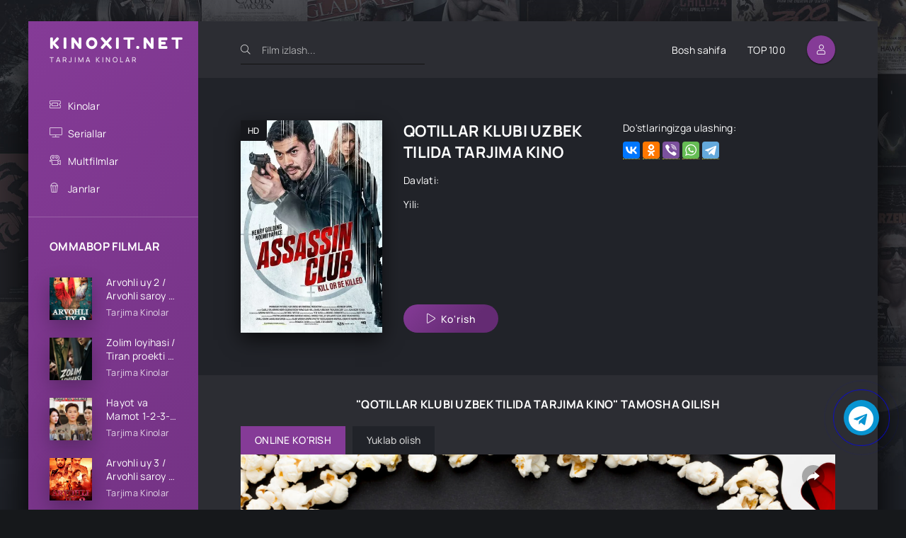

--- FILE ---
content_type: text/html; charset=utf-8
request_url: https://kinoxit.net/tarjima-kinolar/1201-qotillar-klubi-uzbek-tilida-tarjima-kino.html
body_size: 32511
content:
<!DOCTYPE html>
<html lang="ru">
<head>
	<title>QOTILLAR KLUBI UZBEK TILIDA TARJIMA KINO » KINOXIT.NET - Tarjima Kino va Seriallar 2024</title>
<meta name="charset" content="utf-8">
<meta name="title" content="QOTILLAR KLUBI UZBEK TILIDA TARJIMA KINO » KINOXIT.NET - Tarjima Kino va Seriallar 2024">
<meta name="description" content="">
<meta name="keywords" content="">
<meta name="news_keywords" content="QOTILLAR KLUBI UZBEK TILIDA TARJIMA KINO">
<link rel="canonical" href="https://kinoxit.net/tarjima-kinolar/1201-qotillar-klubi-uzbek-tilida-tarjima-kino.html">
<link rel="alternate" type="application/rss+xml" title="KINOXIT.NET - Tarjima Kino va Seriallar 2024" href="https://kinoxit.net/rss.xml">
<link rel="search" type="application/opensearchdescription+xml" title="KINOXIT.NET - Tarjima Kino va Seriallar 2024" href="https://kinoxit.net/index.php?do=opensearch">
<meta property="twitter:title" content="QOTILLAR KLUBI UZBEK TILIDA TARJIMA KINO » KINOXIT.NET - Tarjima Kino va Seriallar 2024">
<meta property="twitter:description" content="">
<meta property="twitter:url" content="https://kinoxit.net/tarjima-kinolar/1201-qotillar-klubi-uzbek-tilida-tarjima-kino.html">
<meta property="twitter:card" content="summary_large_image">
<meta property="twitter:image" content="https://kinoxit.net/uploads/posts/2023-11/1684609175-1562544706-klub-ubiyc.webp">
<meta property="twitter:description" content="">
<meta property="og:type" content="article">
<meta property="og:site_name" content="KINOXIT.NET - Tarjima Kino va Seriallar 2024">
<meta property="og:title" content="QOTILLAR KLUBI UZBEK TILIDA TARJIMA KINO » KINOXIT.NET - Tarjima Kino va Seriallar 2024">
<meta property="og:description" content="">
<meta property="og:url" content="https://kinoxit.net/tarjima-kinolar/1201-qotillar-klubi-uzbek-tilida-tarjima-kino.html">
<meta property="og:image" content="https://kinoxit.net/uploads/posts/2023-11/1684609175-1562544706-klub-ubiyc.webp">
<meta property="og:description" content="">
	<meta name="viewport" content="width=device-width, initial-scale=1.0" />
	<meta name="theme-color" content="#2700fe">
	<link rel="preload" href="/templates/playuz-dark/css/common.css" as="style">
	<link rel="preload" href="/templates/playuz-dark/css/styles.css" as="style">
	<link rel="preload" href="/templates/playuz-dark/css/engine.css" as="style">
	<link rel="preload" href="/templates/playuz-dark/css/fontawesome.css" as="style">
	<link rel="preload" href="/templates/playuz-dark/webfonts/manrope-400.woff2" as="font" type="font/woff2" crossorigin>
	<link rel="preload" href="/templates/playuz-dark/webfonts/manrope-500.woff2" as="font" type="font/woff2" crossorigin>
	<link rel="preload" href="/templates/playuz-dark/webfonts/manrope-700.woff2" as="font" type="font/woff2" crossorigin>
	<link rel="preload" href="/templates/playuz-dark/webfonts/fredoka-one-400.woff2" as="font" type="font/woff2" crossorigin>
	<link rel="preload" href="/templates/playuz-dark/webfonts/fa-light-300.woff2" as="font" type="font/woff2" crossorigin>
	<link rel="shortcut icon" href="/templates/playuz-dark/images/favicon.svg" />
	<link href="/templates/playuz-dark/css/common.css" type="text/css" rel="stylesheet" />
	<link href="/templates/playuz-dark/css/styles.css" type="text/css" rel="stylesheet" />
	<link href="/templates/playuz-dark/css/engine.css" type="text/css" rel="stylesheet" /> 
	<link href="/templates/playuz-dark/css/fontawesome.css" type="text/css" rel="stylesheet" />
	<script src="/player/playerjs.js" type="text/javascript"></script>
	<meta name="yandex-verification" content="deaa64a8165f5a30" />
	<meta name="google-site-verification" content="yyN1XemNhu3bQzVCNsQATP3WQzzLDeJEXuK6iiKr7O8" />
	
	<!-- Yandex.RTB -->
<script>window.yaContextCb=window.yaContextCb||[]</script>
<script src="https://yandex.ru/ads/system/context.js" async></script>
	
</head>

<body id="pmovie">

	<div class="wrapper">

		<div class="wrapper-container wrapper-main d-flex fd-column">

			<header class="header d-flex ai-center">
				<a href="/" class="logo header__logo">
					<div class="logo__title">KINOXIT.NET</div>
					<p class="logo__caption">Tarjima Kinolar</p>
				</a>
				<div class="header__search">
					<form id="quicksearch" method="post">
						<input type="hidden" name="do" value="search">
						<input type="hidden" name="subaction" value="search">
						<div class="header__search-box">
							<input id="story" name="story" placeholder="Film izlash..." type="text" autocomplete="off">
							<button type="submit" class="search-btn"><span class="fal fa-search"></span></button>
						</div>
					</form>
				</div>
				<ul class="header__menu d-flex jc-flex-end flex-grow-1 js-this-in-mobile-menu">
					<li><a href="/">Bosh sahifa</a></li>
					<li><a href="/top100.html">TOP 100</a></li>
				</ul>
				<div class="header__btn btn js-show-login"><span class="fal fa-user"></span></div>
				
				<div class="header__btn-menu d-none js-show-mobile-menu"><span class="fal fa-bars"></span></div>
			</header>

			<!-- END HEADER -->

			<div class="content flex-grow-1 cols d-flex">

				<aside class="col-side">



					<div class="side-block js-this-in-mobile-menu">
						<ul class="side-block__content side-block__menu side-block__menu--icon">			
									<li>
							<a href="#">Kinolar</a><span class="fal fa-ticket-alt"></span>
								<ul class="side-block__menu-hidden anim">
									<li><a href="/tarjima-kinolar/">Tarjima kinolar</a></li>
									<li><a href="/hind-kinolar/">Hindcha kinolar</a></li>
									<li><a href="/turk-kinolar/">Turkcha kinolar</a></li>
								</ul>
							</li>
							<li><a href="/seriallar/">Seriallar</a><span class="fal fa-tv"></span></li>
							<li><a href="/multfilmlar/">Multfilmlar</a><span class="fal fa-camera-movie"></span></li>                                                 
							                                               
							<li>
								<a href="#">Janrlar</a><span class="fal fa-popcorn"></span>
								<ul class="side-block__menu-hidden anim">
									<li><a href="/jangari/">Jangari</a></li>
									<li><a href="/komediya/">Komediya</a></li>
									<li><a href="/drama/">Drama</a></li>
									<li><a href="/melodrama/">Melodrama</a></li>
									<li><a href="/sarguzasht/">Sarguzasht</a></li>
									<li><a href="/qorqinchli/">Qo'rqinchli</a></li>
									<li><a href="/tarixiy/">Tarixiy</a></li>
									<li><a href="/klassika/">Klassika</a></li>
									<li><a href="/fantastika/">Fantastika</a></li>
									<li><a href="/hayotiy/">Hayotiy</a></li>
									<li><a href="/detektiv/">Detektiv</a></li>
									<li><a href="/sport/">Sport</a></li>
								</ul>
							</li>

						</ul>
					</div>

					<div class="side-block">
						<div class="side-block__title">OMMABOP FILMLAR</div>
						<div class="side-block__content">
						<a class="popular d-flex ai-center" href="https://kinoxit.net/tarjima-kinolar/4832-arvohli-uy-2-arvohli-saroy-2-aranmanai-2-hind-kino-uzbek-tilida-ozbekcha-2016-tarjima-kino-hd-skachat.html">
	<div class="popular__img img-fit-cover">
		<img class="xfieldimage kino_rasm_kichik" src="/uploads/posts/2025-12/1766495886_00.webp" alt="">
	</div>
	<div class="popular__desc flex-grow-1">
		<div class="popular__title line-clamp">Arvohli uy 2 / Arvohli saroy 2 / Aranmanai 2 Hind kino Uzbek tilida O&#039;zbekcha 2016 tarjima kino HD skachat</div>
		<ul class="poster__subtitle">
			<li class="ws-nowrap">Tarjima Kinolar</li>
		</ul>
	</div>
</a><a class="popular d-flex ai-center" href="https://kinoxit.net/seriallar/4833-zolim-loyihasi-tiran-proekti-1-2-3-4-5-6-7-8-9-10-11-12-13-14-15-qism-koreys-seriali-barcha-qismlar-2024-uzbek-tilida.html">
	<div class="popular__img img-fit-cover">
		<img class="xfieldimage kino_rasm_kichik" src="/uploads/posts/2025-12/1766497205_265x372xc801f67c1a45a21db77e4ccda53ee0_jpg_pagespeed_ic_psckylgo9k.webp" alt="">
	</div>
	<div class="popular__desc flex-grow-1">
		<div class="popular__title line-clamp">Zolim loyihasi / Tiran proekti 1-2-3-4-5-6-7-8-9-10-11-12-13-14-15 Qism Koreys seriali Barcha qismlar 2024 Uzbek tilida</div>
		<ul class="poster__subtitle">
			<li class="ws-nowrap">Tarjima Kinolar</li>
		</ul>
	</div>
</a><a class="popular d-flex ai-center" href="https://kinoxit.net/seriallar/4834-hayot-va-mamot-1-2-3-4-5-6-7-8-9-10-15-20-30-50-60-70-qism-koreya-seriali-uzbek-tilida-barcha-qismlar.html">
	<div class="popular__img img-fit-cover">
		<img class="xfieldimage kino_rasm_kichik" src="/uploads/posts/2025-12/1766524827_000.webp" alt="">
	</div>
	<div class="popular__desc flex-grow-1">
		<div class="popular__title line-clamp">Hayot va Mamot 1-2-3-4-5-6-7-8-9-10-15-20-30-50-60-70 qism Koreya seriali uzbek tilida Barcha qismlar</div>
		<ul class="poster__subtitle">
			<li class="ws-nowrap">Tarjima Kinolar</li>
		</ul>
	</div>
</a><a class="popular d-flex ai-center" href="https://kinoxit.net/tarjima-kinolar/4836-arvohli-uy-3-arvohli-saroy-3-aranmanai-3-hind-kino-uzbek-tilida-2021-tarjima-kino-full-hd-skachat.html">
	<div class="popular__img img-fit-cover">
		<img class="xfieldimage kino_rasm_kichik" src="/uploads/posts/2025-12/1766587900_0000.webp" alt="">
	</div>
	<div class="popular__desc flex-grow-1">
		<div class="popular__title line-clamp">Arvohli uy 3 / Arvohli saroy 3 / Aranmanai 3 Hind kino Uzbek tilida 2021 tarjima kino Full HD skachat</div>
		<ul class="poster__subtitle">
			<li class="ws-nowrap">Tarjima Kinolar</li>
		</ul>
	</div>
</a><a class="popular d-flex ai-center" href="https://kinoxit.net/tarjima-kinolar/4837-arvohli-uy-4-arvohli-saroy-4-aranmanai-4-hind-kino-uzbek-tilida-ozbekcha-2025-tarjima-kino-full-hd-skachat.html">
	<div class="popular__img img-fit-cover">
		<img class="xfieldimage kino_rasm_kichik" src="/uploads/posts/2025-12/1766670532_00000.webp" alt="">
	</div>
	<div class="popular__desc flex-grow-1">
		<div class="popular__title line-clamp">Arvohli uy 4 / Arvohli saroy 4 / Aranmanai 4 Hind kino Uzbek tilida O&#039;zbekcha 2025 tarjima kino Full HD skachat</div>
		<ul class="poster__subtitle">
			<li class="ws-nowrap">Tarjima Kinolar</li>
		</ul>
	</div>
</a><a class="popular d-flex ai-center" href="https://kinoxit.net/seriallar/4831-yurakdan-yurakka-1-2-3-4-5-6-7-8-9-10-15-20-30-50-60-70-qism-koreya-seriali-uzbek-tilida-barcha-qismlar.html">
	<div class="popular__img img-fit-cover">
		<img class="xfieldimage kino_rasm_kichik" src="/uploads/posts/2025-12/1766429408_000000000000000.webp" alt="">
	</div>
	<div class="popular__desc flex-grow-1">
		<div class="popular__title line-clamp">Yurakdan Yurakka 1-2-3-4-5-6-7-8-9-10-15-20-30-50-60-70 qism Koreya seriali uzbek tilida Barcha qismlar</div>
		<ul class="poster__subtitle">
			<li class="ws-nowrap">Tarjima Kinolar</li>
		</ul>
	</div>
</a><a class="popular d-flex ai-center" href="https://kinoxit.net/tarjima-kinolar/4838-daxshat-tami-qorquv-tami-koreya-ujas-filmi-uzbek-tilida-ozbekcha-2023-tarjima-kino-full-hd-skachat.html">
	<div class="popular__img img-fit-cover">
		<img class="xfieldimage kino_rasm_kichik" src="/uploads/posts/2025-12/1766695547_000000.webp" alt="">
	</div>
	<div class="popular__desc flex-grow-1">
		<div class="popular__title line-clamp">Daxshat tami / Qo&#039;rquv tami Koreya Ujas filmi Uzbek tilida O&#039;zbekcha 2023 tarjima kino Full HD skachat</div>
		<ul class="poster__subtitle">
			<li class="ws-nowrap">Tarjima Kinolar</li>
		</ul>
	</div>
</a><a class="popular d-flex ai-center" href="https://kinoxit.net/tarjima-kinolar/4839-muzlash-nuqtasi-qahraton-qish-muzlash-harorati-uzbek-tilida-ozbekcha-2025-tarjima-kino-full-hd-skachat.html">
	<div class="popular__img img-fit-cover">
		<img class="xfieldimage kino_rasm_kichik" src="/uploads/posts/2025-12/1766737653_0000000.webp" alt="">
	</div>
	<div class="popular__desc flex-grow-1">
		<div class="popular__title line-clamp">Muzlash nuqtasi / Qahraton qish / Muzlash harorati Uzbek tilida O&#039;zbekcha 2025 tarjima kino Full HD skachat</div>
		<ul class="poster__subtitle">
			<li class="ws-nowrap">Tarjima Kinolar</li>
		</ul>
	</div>
</a><a class="popular d-flex ai-center" href="https://kinoxit.net/tarjima-kinolar/4844-qiz-dost-aldangan-qiz-hind-kino-2025-uzbek-tilida-ozbekcha-tarjima-kino-full-hd-tas-ix-skachat.html">
	<div class="popular__img img-fit-cover">
		<img class="xfieldimage kino_rasm_kichik" src="/uploads/posts/2025-12/1767018839_xeebefaf9df4095b6c48667d05d2d73_webp_pagespeed_ic_gbnpuxgeui.webp" alt="">
	</div>
	<div class="popular__desc flex-grow-1">
		<div class="popular__title line-clamp">Qiz do&#039;st / Aldangan qiz Hind kino 2025 Uzbek tilida O&#039;zbekcha tarjima kino Full HD tas-ix skachat</div>
		<ul class="poster__subtitle">
			<li class="ws-nowrap">Tarjima Kinolar</li>
		</ul>
	</div>
</a><a class="popular d-flex ai-center" href="https://kinoxit.net/seriallar/4827-milliarderning-qilshoqqa-qaytishi-1-2-3-4-5-22-23-25-26-27-28-29-30-50-60-70-qism-koreya-seriali-uzbek-tilida-barcha-qismlar.html">
	<div class="popular__img img-fit-cover">
		<img class="xfieldimage kino_rasm_kichik" src="/uploads/posts/2025-12/1766349625_ycjfghsgsdgh.webp" alt="">
	</div>
	<div class="popular__desc flex-grow-1">
		<div class="popular__title line-clamp">Milliarderning Qilshoqqa Qaytishi 1-2-3-4-5-22-23-25-26-27-28-29-30-50-60-70 qism Koreya seriali uzbek tilida Barcha qismlar</div>
		<ul class="poster__subtitle">
			<li class="ws-nowrap">Tarjima Kinolar</li>
		</ul>
	</div>
</a>
						</div>
					</div>
					
					<div class="soc-channels d-flex jc-center">
						<a href="#" target="_blank" class="soc-channels__item tlg"></a>
						<a href="#" target="_blank" class="soc-channels__item vk"></a>
						<a href="#" target="_blank" class="soc-channels__item yt"></a>
					</div>

				</aside>

				<!-- END COL SIDE -->

				<main class="col-main flex-grow-1 d-flex fd-column grid-2">
					
					
					
					
					<div class="flex-grow-1"><article class="page ignore-select pmovie">

	<div class="page__subcols d-flex">

		<div class="page__subcol-side">
			<div class="pmovie__poster img-fit-cover">
			<img class="xfieldimage kino_rasm_kichik" src="/uploads/posts/2023-11/1684609175-1562544706-klub-ubiyc.webp" alt="">
				<div class="poster__label">HD</div>
			</div>
		</div>

		<!-- END PAGE SUBCOL SIDE -->

		<header class="page__subcol-main flex-grow-1 d-flex fd-column">
			<h1>QOTILLAR KLUBI UZBEK TILIDA TARJIMA KINO</h1>
            
            
			<div class="pmovie__year">Davlati: </div>
			<div class="pmovie__year">Yili: </div>
            
            

			<div class="pmovie__genres flex-grow-1">            				

                    
                    
                    
                    
                    
                    
                    
                    
                    
                    
                    
                    
            </div>
            
            
            
			<div class="pmovie__subinfo d-flex jc-space-between ai-center">
				<div class="pmovie__btn btn icon-at-left js-scroll-to"><span class="fal fa-play"></span>Ko'rish</div>
					</div>
		</header>

		<!-- END PAGE SUBCOL MAIN -->
        
        <!-- Yandex.RTB R-A-5965949-3 -->
<div id="yandex_rtb_R-A-5965949-3"></div>
<script>
window.yaContextCb.push(()=>{
	Ya.Context.AdvManager.render({
		"blockId": "R-A-5965949-3",
		"renderTo": "yandex_rtb_R-A-5965949-3"
	})
})
</script>
        
		<ul class="page__subcol-side2 pmovie__header-list">
			<li class="pmovie__share not-shown-ajax">
				<div>Do'stlaringizga ulashing:</div>
				<div class="ya-share2 not-loaded" data-services="vkontakte,facebook,odnoklassniki,viber,whatsapp,telegram" data-counter="ig"></div>
			
            
            </li>
			
		</ul>

	</div>

	<!-- END PAGE SUBCOLS -->

	<h2 class="page__subtitle">"QOTILLAR KLUBI UZBEK TILIDA TARJIMA KINO" TAMOSHA QILISH</h2>	
	<div class="pmovie__player tabs-block">
		<div class="pmovie__player-controls d-flex ai-center">
			<div class="tabs-block__select d-flex flex-grow-1">
				<span>ONLINE KO'RISH</span> 
					<span>Yuklab olish</span> 
			</div>
		</div>
		<div class="tabs-block__content d-none video-inside video-responsive">
            
             
             
 				<div id="player"></div>
                <script>
					var player = new Playerjs({id:"player", file:"https://topfilm.info/5/tarjima_kinolar/Qotillar_kulbasi_720.mp4", poster:"/img/poster.jpg"});
                </script>                
            </div>
			<div class="tabs-block__content d-none video-inside video-responsive">
			<center> <br>
                <a class="btn1" href="https://topfilm.info/5/tarjima_kinolar/Qotillar_kulbasi_720.mp4"> 
                    <button type="button" class="btn btn-trailer"><i></i>YUKLAB OLISH</button> </a>
			</center></div>
            <br>
            <br>
            <br>

                            
         	                               </div>

                    

	<section class="sect pmovie__related">
		<h2 class="sect__title sect__header">O'xshash kinolar:</h2>
		<div class="sect__content d-grid">
			<a class="poster grid-item d-flex fd-column has-overlay" href="https://kinoxit.net/tarjima-kinolar/665-qotillar-oyini-tezkor-va-qotillar-oyini-uzbek-tilida-tarjima-kino.html">
    <div class="poster__img img-responsive img-responsive--portrait img-fit-cover">
			<img class="xfieldimage kino_rasm_kichik" src="/uploads/posts/2023-11/1664399806-1914070835-bystryy-i-mertvyy.webp" alt="">
        <div class="poster__label">HD</div>
    </div>
    <div class="poster__desc">
        <h3 class="poster__title ws-nowrap">QOTILLAR O&#039;YINI / TEZKOR VA QOTILLAR O&#039;YINI UZBEK TILIDA TARJIMA KINO</h3>
        <ul class="poster__subtitle ws-nowrap">
            <li></li>
            <li>Tarjima Kinolar</li>
        </ul>
    </div>
</a><a class="poster grid-item d-flex fd-column has-overlay" href="https://kinoxit.net/tarjima-kinolar/106-assassinlar-oyini-yonlanma-qotillar-oyini-yollanma-killerlar-oyini-qotil-oyinlari-suiqasd-oyinlari-uzbek-tilida-tarjima-kino.html">
    <div class="poster__img img-responsive img-responsive--portrait img-fit-cover">
			<img class="xfieldimage kino_rasm_kichik" src="/uploads/posts/2023-11/1619251710-979612871.webp" alt="">
        <div class="poster__label">HD</div>
    </div>
    <div class="poster__desc">
        <h3 class="poster__title ws-nowrap">ASSASSINLAR O&#039;YINI / YONLANMA QOTILLAR O&#039;YINI / YOLLANMA KILLERLAR OYINI / QOTIL O&#039;YINLARI / SUIQASD O&#039;YINLARI / UZBEK TILIDA TARJIMA KINO</h3>
        <ul class="poster__subtitle ws-nowrap">
            <li></li>
            <li>Tarjima Kinolar</li>
        </ul>
    </div>
</a><a class="poster grid-item d-flex fd-column has-overlay" href="https://kinoxit.net/tarjima-kinolar/663-vafo-va-jafo-qotillar-uzbek-tilida-tarjima-kino.html">
    <div class="poster__img img-responsive img-responsive--portrait img-fit-cover">
			<img class="xfieldimage kino_rasm_kichik" src="/uploads/posts/2023-11/1664399349-1930358017-assasiny.webp" alt="">
        <div class="poster__label">HD</div>
    </div>
    <div class="poster__desc">
        <h3 class="poster__title ws-nowrap">VAFO VA JAFO / QOTILLAR UZBEK TILIDA TARJIMA KINO</h3>
        <ul class="poster__subtitle ws-nowrap">
            <li></li>
            <li>Tarjima Kinolar</li>
        </ul>
    </div>
</a><a class="poster grid-item d-flex fd-column has-overlay" href="https://kinoxit.net/tarjima-kinolar/807-yollanma-qotillar-assasinlar-sylvester-stallone-ishtirokida-uzbek-tilida-tarjima-kino.html">
    <div class="poster__img img-responsive img-responsive--portrait img-fit-cover">
			<img class="xfieldimage kino_rasm_kichik" src="/uploads/posts/2023-11/1667716520-1021410470-naemnye-ubiycy.webp" alt="">
        <div class="poster__label">HD</div>
    </div>
    <div class="poster__desc">
        <h3 class="poster__title ws-nowrap">YOLLANMA QOTILLAR / ASSASINLAR SYLVESTER STALLONE ISHTIROKIDA UZBEK TILIDA TARJIMA KINO</h3>
        <ul class="poster__subtitle ws-nowrap">
            <li></li>
            <li>Tarjima Kinolar</li>
        </ul>
    </div>
</a><a class="poster grid-item d-flex fd-column has-overlay" href="https://kinoxit.net/tarjima-kinolar/1080-tansoqchilar-va-qotillar-uzbek-tilida-tarjima-kino.html">
    <div class="poster__img img-responsive img-responsive--portrait img-fit-cover">
			<img class="xfieldimage kino_rasm_kichik" src="/uploads/posts/2023-11/1678773233-1509005699-telohraniteli-i-ubiycy.webp" alt="">
        <div class="poster__label">HD</div>
    </div>
    <div class="poster__desc">
        <h3 class="poster__title ws-nowrap">TANSOQCHILAR VA QOTILLAR UZBEK TILIDA TARJIMA KINO</h3>
        <ul class="poster__subtitle ws-nowrap">
            <li></li>
            <li>Tarjima Kinolar</li>
        </ul>
    </div>
</a>
		</div>
	</section>
	
	<div class="page__comments">
		<div class="page__comments-title">Izohlar</div>
		<div class="page__comments-info">
			<span class="fal fa-exclamation-circle"></span>
                Iltimos <a href="/izoh.html">izoh yozish qoidalariga </a> amal qiling!
		</div>
		<script async src="https://comments.app/js/widget.js?3" data-comments-app-website="o-uhtnmu" data-limit="5" data-color="FFFFFF" data-colorful="1" data-dark="1"></script>
	</div>

</article>

<script>
    var videosDiv = document.getElementById("videos_lnkz");
    var seriesTitleElement = document.getElementById("Links-textz");
    var videoFrame = document.getElementById("videoFrame");
    var videoSelect = document.getElementById("videoSelect");
    var selectLabel = document.getElementById("selectLabel");
    var links = videosDiv.textContent.trim().split('\n');
    links.forEach(function(link, index) {
        var option = document.createElement("option");
        option.value = link.trim();
        option.text = (index + 1)+ "-" +seriesTitleElement.textContent; 
        videoSelect.appendChild(option);
    });

    if (links.length > 1) {
        videoSelect.style.display = "block";
        selectLabel.style.display = "block";
    }

    function changeVideo() {
        var selectedValue = videoSelect.value;
        videoFrame.src = selectedValue;
        videoFrame.style.display = "block";
    }
    window.onload = function () {
        changeVideo();
    };
</script></div>
					<div class="speedbar ws-nowrap"><a href="https://kinoxit.net/">KINOXIT.NET</a> » <a href="https://kinoxit.net/tarjima-kinolar/">Tarjima Kinolar</a> » QOTILLAR KLUBI UZBEK TILIDA TARJIMA KINO</div>
				</main>
				
				<!-- END COL MAIN -->

			</div>

			<!-- END CONTENT -->

			<footer class="footer d-flex ai-center">
				<div class="footer__text flex-grow-1">
					© KINOXIT.NET - 2024.
						<br>
						<div class="oq">
						<a href="/dmca_en.html">DMCA</a> |
						<a href="/izoh.html">Qoidalar</a> |
						<a href="/reklama.html">Reklama</a> |
						<a href="#">Обратная связь</a>
					</div>
					</div>
				<a href="/?do=feedback" class="footer__btn btn">Правообладателям</a>
				<div class="footer__counter">
					
					<!-- Yandex.Metrika counter -->
<script type="text/javascript" >
   (function(m,e,t,r,i,k,a){m[i]=m[i]||function(){(m[i].a=m[i].a||[]).push(arguments)};
   m[i].l=1*new Date();
   for (var j = 0; j < document.scripts.length; j++) {if (document.scripts[j].src === r) { return; }}
   k=e.createElement(t),a=e.getElementsByTagName(t)[0],k.async=1,k.src=r,a.parentNode.insertBefore(k,a)})
   (window, document, "script", "https://mc.yandex.ru/metrika/tag.js", "ym");

   ym(95450100, "init", {
		clickmap:true,
		trackLinks:true,
		accurateTrackBounce:true
   });
</script>
<noscript><div><img src="https://mc.yandex.ru/watch/95450100" style="position:absolute; left:-9999px;" alt="" /></div></noscript>
<!-- /Yandex.Metrika counter -->
					
				  <!--LiveInternet counter--><a href="https://www.liveinternet.ru/click"
target="_blank"><img id="licntE850" width="88" height="31" style="border:0" 
title="LiveInternet: показано число просмотров за 24 часа, посетителей за 24 часа и за сегодня"
src="[data-uri]"
alt=""/></a><script>(function(d,s){d.getElementById("licntE850").src=
"https://counter.yadro.ru/hit?t21.6;r"+escape(d.referrer)+
((typeof(s)=="undefined")?"":";s"+s.width+"*"+s.height+"*"+
(s.colorDepth?s.colorDepth:s.pixelDepth))+";u"+escape(d.URL)+
";h"+escape(d.title.substring(0,150))+";"+Math.random()})
(document,screen)</script><!--/LiveInternet-->  
					
					
				</div>
			</footer>

            <style type="text/css">
 .telegram-button {
 position: fixed;
 right: 13px;
 bottom: 80px;
 transform: translate(-50%, -50%);
 background: #0894d1; /*цвет кнопки*/
 border-radius: 50%;
 width: 50px; /*ширина кнопки*/
 height: 50px; /*высота кнопки*/
 color: #fff;
 text-align: center;
 line-height: 53px; /*центровка иконки в кнопке*/
 font-size: 35px; /*размер иконки*/
 z-index: 9999;
}
.telegram-button a {
 color: #fff;
}
.telegram-button:before,
.telegram-button:after {
 content: " ";
 display: block;
 position: absolute;
 border: 50%;
 border: 1px solid blue; /*цвет анимированных волн от кнопки*/
 left: -20px;
 right: -20px;
 top: -20px;
 bottom: -20px;
 border-radius: 50%;
 animation: animate 1.5s cubic-bezier(0, 0, 0.96, 0.73) infinite;
   
 opacity: 0;
 backface-visibility: hidden; 
}
 
.telegram-button:after{
 animation-delay: .5s;
}
 
@keyframes animate
{
 0%
 {
 transform: scale(0.5);
 opacity: 0;
 }
 50%
 {
 opacity: 1;
 }
 100%
 {
 transform: scale(1.2);
 opacity: 0;
 }
}
 
 </style>

<link rel="stylesheet" href="https://cdnjs.cloudflare.com/ajax/libs/font-awesome/4.7.0/css/font-awesome.min.css">


<a href="https://uzhd.org/" target="_blank" title="Скачать в Telegram" rel="noopener noreferrer"><div class="telegram-button"><i class="fa fa-telegram"></i></div></a></div>
            
            
			<!-- END FOOTER -->

		</div>

		<!-- END WRAPPER-MAIN -->

	</div>

	<!-- END WRAPPER -->

	

<div class="login login--not-logged d-none">
	<div class="login__header d-flex jc-space-between ai-center">
		<div class="login__title stretch-free-width ws-nowrap">Войти <a href="/?do=register">Регистрация</a></div>
		<div class="login__close"><span class="fal fa-times"></span></div>
	</div>
	<form method="post">
	<div class="login__content">
		<div class="login__row">
			<div class="login__caption">Логин:</div>
			<div class="login__input"><input type="text" name="login_name" id="login_name" placeholder="Ваш логин"/></div>
			<span class="fal fa-user"></span>
		</div>
		<div class="login__row">
			<div class="login__caption">Пароль: <a href="https://kinoxit.net/index.php?do=lostpassword">Забыли пароль?</a></div>
			<div class="login__input"><input type="password" name="login_password" id="login_password" placeholder="Ваш пароль" /></div>
			<span class="fal fa-lock"></span>
		</div>
		<label class="login__row checkbox" for="login_not_save">
			<input type="checkbox" name="login_not_save" id="login_not_save" value="1"/>
			<span>Не запоминать меня</span>
		</label>
		<div class="login__row">
			<button onclick="submit();" type="submit" title="Вход">Войти на сайт</button>
			<input name="login" type="hidden" id="login" value="submit" />
		</div>
	</div>
	<div class="login__social">
		<div class="login__social-caption">Или войти через</div>
		<div class="login__social-btns">
			
			
			
			
			
			
		</div>
	</div>
	</form>
</div>

	
<script src="/engine/classes/js/jquery3.js?v=5787b"></script>
<script src="/engine/classes/js/jqueryui3.js?v=5787b" defer></script>
<script src="/engine/classes/js/dle_js.js?v=5787b" defer></script>
<script type="application/ld+json">{"@context":"https://schema.org","@graph":[{"@type":"BreadcrumbList","@context":"https://schema.org/","itemListElement":[{"@type":"ListItem","position":1,"item":{"@id":"https://kinoxit.net/","name":"KINOXIT.NET"}},{"@type":"ListItem","position":2,"item":{"@id":"https://kinoxit.net/tarjima-kinolar/","name":"Tarjima Kinolar"}},{"@type":"ListItem","position":3,"item":{"@id":"https://kinoxit.net/tarjima-kinolar/1201-qotillar-klubi-uzbek-tilida-tarjima-kino.html","name":"QOTILLAR KLUBI UZBEK TILIDA TARJIMA KINO"}}]}]}</script>
	<script src="/templates/playuz-dark/js/libs.js"></script>
	<script>
<!--
var dle_root       = '/';
var dle_admin      = '';
var dle_login_hash = '0236b31a7d21b2ff394a85c2046b23ae4303111f';
var dle_group      = 5;
var dle_skin       = 'playuz-dark';
var dle_wysiwyg    = '2';
var quick_wysiwyg  = '2';
var dle_min_search = '4';
var dle_act_lang   = ["Да", "Нет", "Ввод", "Отмена", "Сохранить", "Удалить", "Загрузка. Пожалуйста, подождите..."];
var menu_short     = 'Быстрое редактирование';
var menu_full      = 'Полное редактирование';
var menu_profile   = 'Просмотр профиля';
var menu_send      = 'Отправить сообщение';
var menu_uedit     = 'Админцентр';
var dle_info       = 'Информация';
var dle_confirm    = 'Подтверждение';
var dle_prompt     = 'Ввод информации';
var dle_req_field  = ["Заполните поле с именем", "Заполните поле с сообщением", "Заполните поле с темой сообщения"];
var dle_del_agree  = 'Вы действительно хотите удалить? Данное действие невозможно будет отменить';
var dle_spam_agree = 'Вы действительно хотите отметить пользователя как спамера? Это приведёт к удалению всех его комментариев';
var dle_c_title    = 'Отправка жалобы';
var dle_complaint  = 'Укажите текст Вашей жалобы для администрации:';
var dle_mail       = 'Ваш e-mail:';
var dle_big_text   = 'Выделен слишком большой участок текста.';
var dle_orfo_title = 'Укажите комментарий для администрации к найденной ошибке на странице:';
var dle_p_send     = 'Отправить';
var dle_p_send_ok  = 'Уведомление успешно отправлено';
var dle_save_ok    = 'Изменения успешно сохранены. Обновить страницу?';
var dle_reply_title= 'Ответ на комментарий';
var dle_tree_comm  = '0';
var dle_del_news   = 'Удалить статью';
var dle_sub_agree  = 'Вы действительно хотите подписаться на комментарии к данной публикации?';
var dle_captcha_type  = '0';
var dle_share_interesting  = ["Поделиться ссылкой на выделенный текст", "Twitter", "Facebook", "Вконтакте", "Прямая ссылка:", "Нажмите правой клавишей мыши и выберите «Копировать ссылку»"];
var DLEPlayerLang     = {prev: 'Предыдущий',next: 'Следующий',play: 'Воспроизвести',pause: 'Пауза',mute: 'Выключить звук', unmute: 'Включить звук', settings: 'Настройки', enterFullscreen: 'На полный экран', exitFullscreen: 'Выключить полноэкранный режим', speed: 'Скорость', normal: 'Обычная', quality: 'Качество', pip: 'Режим PiP'};
var allow_dle_delete_news   = false;
var dle_search_delay   = false;
var dle_search_value   = '';
jQuery(function($){
FastSearch();
});
//-->
</script>

	<!-- Yandex.RTB R-A-5965949-1 -->
<script>
window.yaContextCb.push(()=>{
	Ya.Context.AdvManager.render({
		"blockId": "R-A-5965949-1",
		"type": "floorAd",
		"platform": "touch"
	})
})
</script>
	
	<!-- Yandex.RTB R-A-5965949-2 -->
<script>
window.yaContextCb.push(()=>{
	Ya.Context.AdvManager.render({
		"blockId": "R-A-5965949-2",
		"type": "fullscreen",
		"platform": "touch"
	})
})
</script>
	
  
    <!-- Yandex.RTB R-A-5965949-4 -->
<script>
window.yaContextCb.push(()=>{
	Ya.Context.AdvManager.render({
		"blockId": "R-A-5965949-4",
		"type": "floorAd",
		"platform": "desktop"
	})
})
</script>
    
    
</body>
</html>

--- FILE ---
content_type: text/html; charset=utf-8
request_url: https://comments.app/embed/view?website=o-uhtnmu&page_url=https%3A%2F%2Fkinoxit.net%2Ftarjima-kinolar%2F1201-qotillar-klubi-uzbek-tilida-tarjima-kino.html&origin=https%3A%2F%2Fkinoxit.net&page_title=QOTILLAR%20KLUBI%20UZBEK%20TILIDA%20TARJIMA%20KINO%20%C2%BB%20KINOXIT.NET%20-%20Tarjima%20Kino%20va%20Seriallar%202024&limit=5&color=FFFFFF&colorful=1&dark=1
body_size: 2415
content:
<!DOCTYPE html>
<html>
  <head>
    <meta charset="utf-8">
    <title>DiscussBot</title>
    <base target="_blank">
    <script>
try { if (window.localStorage && localStorage["bcom_token"]) {
  var arr = [];
  for (var i = 0; i < localStorage.length; i++) {
    var key = localStorage.key(i);
    arr.push(encodeURIComponent(key) + '=' + encodeURIComponent(localStorage[key]));
  }
  var ls = arr.join('; ');
  var xhr = new XMLHttpRequest();
  xhr.open('GET', location.href);
  xhr.setRequestHeader('X-Requested-With', 'relogin');
  xhr.setRequestHeader('X-Local-Storage', ls);
  xhr.onreadystatechange = function() {
    if (xhr.readyState == 4) {
      if (typeof xhr.responseBody == 'undefined' && xhr.responseText) {
        document.write(xhr.responseText);
        document.close();
      }
    }
  };
  xhr.withCredentials = true;
  xhr.send();
  document.close();
  document.open();
  console.log('xhr reload');
} } catch (e) {}
</script>
    <meta name="viewport" content="width=device-width, initial-scale=1.0, minimum-scale=1.0, maximum-scale=1.0, user-scalable=no" />
    <meta name="format-detection" content="telephone=no" />
    <meta http-equiv="X-UA-Compatible" content="IE=edge" />
    <meta name="MobileOptimized" content="176" />
    <meta name="HandheldFriendly" content="True" />
    <meta name="robots" content="noindex, nofollow" />
    <link rel="shortcut icon" href="/img/favicon.ico?1" type="image/x-icon">
    <link href="https://tg.dev/css/font-roboto.css?1" rel="stylesheet" type="text/css">
    <link href="https://tg.dev/css/bootstrap.min.css?3" rel="stylesheet">
    <link href="https://tg.dev/css/bootstrap-extra.css?2" rel="stylesheet">
    <link href="https://tg.dev/css/widget-frame.css?72" rel="stylesheet">
    <link href="/css/comments.css?31" rel="stylesheet">
    <style>body.bc-dark a,
body.bc-dark a:hover,
body.bc-dark .btn-link,
body.bc-dark .btn-link:hover,
body.bc-dark .btn-link:focus,
body.bc-dark .btn-default,
body.bc-dark .btn-default:hover,
body.bc-dark .btn-default:focus,
body.bc-dark .field-focused .bc-form-label,
body.bc-dark .bc-comments .liked .bc-comment-like,
body.bc-dark .bc-comments .disliked .bc-comment-dislike {
  color: #ffffff;
}
body.bc-dark .accent-color {
  color: #ffffff !important;
}
body.bc-dark .btn-link:hover,
body.bc-dark .btn-link:focus,
body.bc-dark .btn-default:hover,
body.bc-dark .btn-default:focus {
  background-color: rgba(255,255,255,0.1);
}
body.bc-dark input.bc-form-control:focus {
  box-shadow: inset 0 -2px 0 #ffffff;
}
body.bc-dark .bc-comments .bc-comment-reply-content:before,
body.bc-dark .bc-comments-footer .bc-comment-reply-content:before {
  border-left-color: #ffffff;
}
body.bc-dark .accent-bg,
body.bc-dark .accent-bg-hover {
  background-color: #ffffff !important;
}
body.bc-dark .accent-bg-hover:hover,
body.bc-dark .accent-bg-hover:focus {
  background-color: #f2f2f2 !important;
}

body.bc-dark .radio-item .radio-input-icon:before,
body.bc-dark .checkbox-item .checkbox-input-icon:before {
  border-color: #ffffff;
}
body.bc-dark .radio-item .radio-input-icon:after,
body.bc-dark .checkbox-item .checkbox-input-icon:before {
  background-color: #ffffff;
}
body.bc-dark .bc-customize-btn:before {
  background-image: url('data:image/svg+xml,%3Csvg height="18" viewBox="0 0 18 18" width="18" xmlns="http://www.w3.org/2000/svg"%3E%3Cpath d="m241 617c-4.97 0-9 4.03-9 9s4.03 9 9 9c.83 0 1.5-.67 1.5-1.5 0-.39-.15-.74-.39-1.01-.23-.26-.38-.61-.38-.99 0-.83.67-1.5 1.5-1.5h1.77c2.76 0 5-2.24 5-5 0-4.42-4.03-8-9-8zm-5.5 9c-.83 0-1.5-.67-1.5-1.5s.67-1.5 1.5-1.5 1.5.67 1.5 1.5-.67 1.5-1.5 1.5zm3-4c-.83 0-1.5-.67-1.5-1.5s.67-1.5 1.5-1.5 1.5.67 1.5 1.5-.67 1.5-1.5 1.5zm5 0c-.83 0-1.5-.67-1.5-1.5s.67-1.5 1.5-1.5 1.5.67 1.5 1.5-.67 1.5-1.5 1.5zm3 4c-.83 0-1.5-.67-1.5-1.5s.67-1.5 1.5-1.5 1.5.67 1.5 1.5-.67 1.5-1.5 1.5z" fill="%23ffffff" transform="translate(-232 -617)"/%3E%3C/svg%3E');
}
body.bc-dark .bc-comments .liked .bc-comment-like:before,
body.bc-icons-outlined.bc-dark .bc-comments .liked .bc-comment-like:before {
  background-image: url('data:image/svg+xml,%3Csvg height="16" viewBox="0 0 48 48" width="16" xmlns="http://www.w3.org/2000/svg"%3E%3Cpath d="m3.34712935 19.8555842 5.45197263-10.57316098c.73509745-1.27167797 2.06235672-4.28242322 3.51213222-4.28242322h18.305758c1.9476378 0 3.3830078.57849476 3.3830078 1.29101894v20.02892816c0 1.1233158-.799747 2.2042421-1.5756832 3.009638l-12.6053622 11.6567657c-1.4805025.0922093-2.452447-.282783-2.9158337-1.1249768-.6950799-1.2632903-.5310974-3.154234-.4290005-3.6205157l2.1175956-10.1419572h-11.50784136c-2.24613106 0-4.08387464.0726838-4.08387464-2.2587259v-2.2890204c0-.5934497.12251624-1.1657048.34712935-1.6955706zm36.31953735-14.8555842h2.6666666c1.4727592 0 2.6666667 1.17525253 2.6666667 2.625v15.75c0 1.4497475-1.1939075 2.625-2.6666667 2.625h-2.6666666c-1.4727592 0-2.6666667-1.1752525-2.6666667-2.625v-15.75c0-1.44974747 1.1939075-2.625 2.6666667-2.625z" fill="%23ffffff" transform="matrix(-1 0 0 -1 48 46)"/%3E%3C/svg%3E');
}
body.bc-dark .bc-comments .disliked .bc-comment-dislike:before,
body.bc-icons-outlined.bc-dark .bc-comments .disliked .bc-comment-dislike:before {
  background-image: url('data:image/svg+xml,%3Csvg height="16" viewBox="0 0 48 48" width="16" xmlns="http://www.w3.org/2000/svg"%3E%3Cpath d="m3.34712935 22.8555842 5.45197263-10.573161c.73509745-1.271678 2.06235672-4.2824232 3.51213222-4.2824232h18.305758c1.9476378 0 3.3830078.57849476 3.3830078 1.29101894v20.02892816c0 1.1233158-.799747 2.2042421-1.5756832 3.009638l-12.6053622 11.6567657c-1.4805025.0922093-2.452447-.282783-2.9158337-1.1249768-.6950799-1.2632903-.5310974-3.154234-.4290005-3.6205157l2.1175956-10.1419572h-11.50784136c-2.24613106 0-4.08387464.0726838-4.08387464-2.2587259v-2.2890204c0-.5934497.12251624-1.1657048.34712935-1.6955706zm36.31953735-14.8555842h2.6666666c1.4727592 0 2.6666667 1.17525253 2.6666667 2.625v15.75c0 1.4497475-1.1939075 2.625-2.6666667 2.625h-2.6666666c-1.4727592 0-2.6666667-1.1752525-2.6666667-2.625v-15.75c0-1.44974747 1.1939075-2.625 2.6666667-2.625z" fill="%23ffffff" transform="matrix(-1 0 0 1 48 0)"/%3E%3C/svg%3E');
}</style>
  </head>
  <body class="emoji_image bc-embed-mode bc-dark bc-accent-light" style="display:none">
    <div class="bc-content-wrap">
  <section class="bc-content no-transition">
    
    <div class="bc-header-wrap">
      
      <h3 class="bc-header">Comments</h3>
    </div>
    <div class="bc-comments"><div class="bc-list-empty-wrap">
  <div class="bc-list-empty">Be the first to add a comment</div>
</div><div class="bc-load-more accent-bg-hover bc-autoload hide" data-after=""></div></div>
      <div class="bc-comments-footer">
    <div class="bc-comments-footer-content">
      <form class="bc-comment-form bc-new-comment-form">
        <input type="hidden" name="thread_id" value="AkPnNi1C" />
      </form>
      <div class="bc-comment-login">
        <div class="accent-bg-hover bc-comment-login-btn">Log in to comment</div>
      </div>
    </div>
  </div>
    <div class="bc-arrow-footer">
      <div class="bc-arrow-down ohide">
        <div class="bc-badge-wrap"><span class="bc-badge accent-bg"></span></div>
      </div>
    </div>
  </section>
  
  
</div>
    
    <script src="https://tg.dev/js/jquery.min.js"></script>
    <script src="https://tg.dev/js/jquery-ui.min.js"></script>
    <script src="https://tg.dev/js/bootstrap.min.js"></script>
    <script src="https://tg.dev/js/main-aj.js?72"></script>
    <script src="https://tg.dev/js/tgsticker.js?31"></script>
    <script src="https://oauth.tg.dev/js/telegram-widget.js?22"></script>
    <script src="https://tg.dev/js/widget-frame.js?65"></script>
    <script src="/js/comments.js?35"></script>
    <script>var ApiUrl="/api?api_hash=e916ddfb2ddf472cf4", ApiUnauth=true, ApiOAuthData = {"bot_id":871831167,"request_access":"write"};
var WidgetAutoHeight=true;
TWidget.initFrame({"auto_height":true});
Comments.init();
</script>
  </body>
</html>